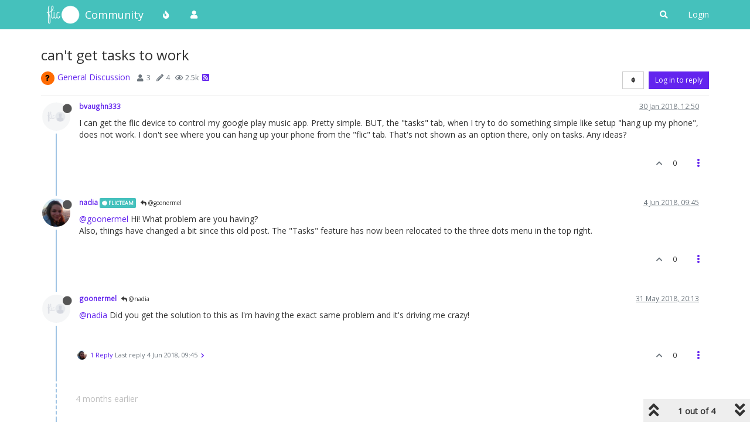

--- FILE ---
content_type: text/plain; charset=UTF-8
request_url: https://community.flic.io/socket.io/?EIO=4&transport=polling&t=Pl1A9wR&sid=A3twoCdHyBIQguNbSAgn
body_size: 78
content:
40{"sid":"6P-dSLlepf4VKLazSAgo"}42["checkSession",0]42["setHostname","flic"]

--- FILE ---
content_type: text/plain; charset=UTF-8
request_url: https://community.flic.io/socket.io/?EIO=4&transport=polling&t=Pl1A9pZ
body_size: 118
content:
0{"sid":"A3twoCdHyBIQguNbSAgn","upgrades":["websocket"],"pingInterval":25000,"pingTimeout":20000,"maxPayload":1000000}